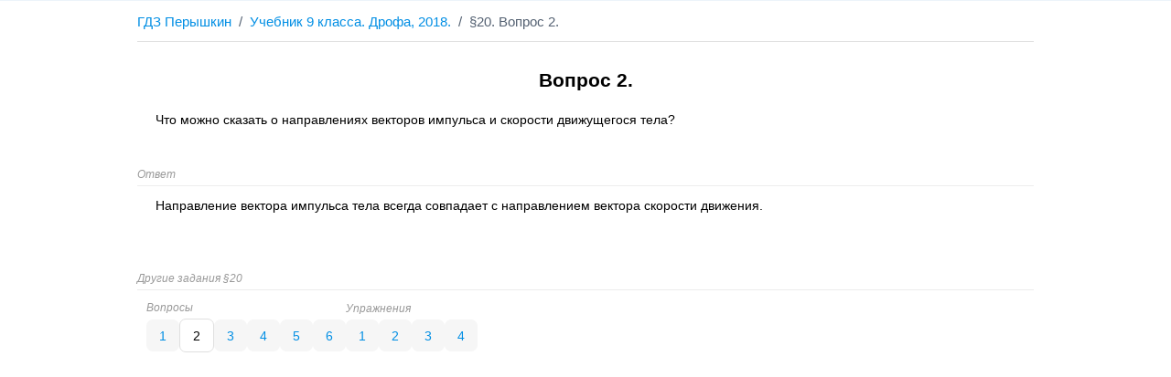

--- FILE ---
content_type: text/html; charset=utf-8
request_url: https://gdz-peryshkin.ru/9-class-uchebnik-drofa-2018/paragraf-20-vopros-2.html
body_size: 1957
content:
<!DOCTYPE html>
<html lang="ru">
	<head>
		<title>Что можно сказать о направлениях векторов импульса и скорости</title>
		<meta name="keywords" content="">
		<meta name="description" content="Что можно сказать о направлениях векторов импульса и скорости движущегося тела?">
		<meta name="theme-color" content="#000">
		<meta name="MobileOptimized" content="356">
		<meta name="HandheldFriendly" content="true">
		<meta name="format-detection" content="telephone=no">
		<meta http-equiv="Content-Type" content="text/html;charset=utf-8">
		<meta name="viewport" content="width=device-width, initial-scale=1.0, maximum-scale=1.0, user-scalable=no">
		<link rel="canonical" href="https://gdz-peryshkin.ru/9-class-uchebnik-drofa-2018/paragraf-20-vopros-2.html">
		<link type="image/png" rel="shortcut icon" href="https://gdz-peryshkin.ru/favicon.png">
		<link rel="stylesheet" media="all" href="https://gdz-peryshkin.ru/template/style.css">
		<script>window.yaContextCb=window.yaContextCb||[]</script>
		<script src="https://yandex.ru/ads/system/context.js" async></script>
	</head>
	<body id="body" itemscope itemtype="http://schema.org/QAPage">
		<nav>
			<nav>
			<ul id="breadcrumb" itemscope="" itemtype="http://schema.org/BreadcrumbList">
				<li class="line icon-slash">
					<a href="https://gdz-peryshkin.ru">ГДЗ Перышкин</a>
				</li>
				<li class="line icon-slash" itemprop="itemListElement" itemscope="" itemtype="http://schema.org/ListItem">
					<a itemprop="item" href="https://gdz-peryshkin.ru/9-class-uchebnik-drofa-2018.html">
						<span itemprop="name">Учебник 9 класса. Дрофа, 2018.</span>
					</a>
					<meta itemprop="position" content="1">
				</li>
				<li class="line">§20. Вопрос 2.</li>
			</ul>
			</nav>
		</nav>
		<main itemscope itemtype="http://schema.org/Question" itemprop="mainEntity">
			<section class="question">
				<div class="question-inner" itemprop="text">
					<h1 itemprop="name">Вопрос 2.</h1>
					<p>Что можно сказать о направлениях векторов импульса и скорости движущегося тела?</p>
				</div>
			</section>
					<div id="yandex_rtb_R-A-1960105-1"></div><script>window.yaContextCb.push(()=>{Ya.Context.AdvManager.render({blockId:"R-A-1960105-1",renderTo:"yandex_rtb_R-A-1960105-1"})});</script>
			<section id="answer" class="answer" itemprop="suggestedAnswer acceptedAnswer" itemscope itemtype="http://schema.org/Answer">
				<small style="color: #999;"><i>Ответ</i></small>
				<hr>
				<div itemprop="text">
					<p>Направление вектора импульса тела всегда совпадает с направлением вектора скорости движения.</p>
				</div>
				<div style="display: none;"><noindex><details><span itemprop="author" itemscope itemtype="http://schema.org/Person"><span itemprop="name">ГДЗ Перышкин</span></span><time itemprop="dateCreated" datetime="2018-01-01"></time><span itemprop="upvoteCount">1</span><a itemprop="url" href="https://gdz-peryshkin.ru/9-class-uchebnik-drofa-2018/paragraf-20-vopros-2.html"></a></details></noindex></div>
			</section>
			<div style="display: none;"><noindex><details><span itemprop="author" itemscope itemtype="http://schema.org/Person"><span itemprop="name">gdz-peryshkin.ru</span></span><time itemprop="dateCreated" datetime="2018-01-01"></time><span itemprop="answerCount">1</span><span itemprop="upvoteCount">1</span><a itemprop="url" href="https://gdz-peryshkin.ru/9-class-uchebnik-drofa-2018/paragraf-20-vopros-2.html"></a></details></noindex></div>
		</main>
		<nav itemscope="itemscope" itemtype="http://www.schema.org/SiteNavigationElement" class="set">
			<small style="color: #999;"><i>Другие задания §20</i></small>
			<hr>
			<div class="set-inner">
				<div class="block-links">
					<span><small style="color: #999;"><i>Вопросы</i></small></span>
					<div class="task_links">
						<a itemprop="url" href="https://gdz-peryshkin.ru/9-class-uchebnik-drofa-2018/paragraf-20-vopros-1.html">1</a>
						<span>2</span>
						<a itemprop="url" href="https://gdz-peryshkin.ru/9-class-uchebnik-drofa-2018/paragraf-20-vopros-3.html">3</a>
						<a itemprop="url" href="https://gdz-peryshkin.ru/9-class-uchebnik-drofa-2018/paragraf-20-vopros-4.html">4</a>
						<a itemprop="url" href="https://gdz-peryshkin.ru/9-class-uchebnik-drofa-2018/paragraf-20-vopros-5.html">5</a>
						<a itemprop="url" href="https://gdz-peryshkin.ru/9-class-uchebnik-drofa-2018/paragraf-20-vopros-6.html">6</a>
					</div>
				</div>
				<div class="block-links">
					<span><small style="color: #999;"><i>Упражнения</i></small></span>
					<div class="task_links">
						<a itemprop="url" href="https://gdz-peryshkin.ru/9-class-uchebnik-drofa-2018/paragraf-20-uprazhnenie-1.html">1</a>
						<a itemprop="url" href="https://gdz-peryshkin.ru/9-class-uchebnik-drofa-2018/paragraf-20-uprazhnenie-2.html">2</a>
						<a itemprop="url" href="https://gdz-peryshkin.ru/9-class-uchebnik-drofa-2018/paragraf-20-uprazhnenie-3.html">3</a>
						<a itemprop="url" href="https://gdz-peryshkin.ru/9-class-uchebnik-drofa-2018/paragraf-20-uprazhnenie-4.html">4</a>
					</div>
				</div>
			</div>
		</nav>
			
			<div id="yandex_rtb_R-A-1960105-2" style="margin-bottom: 120px;"></div>
			<script>window.yaContextCb.push(()=>{Ya.Context.AdvManager.render({blockId:"R-A-1960105-2",renderTo:"yandex_rtb_R-A-1960105-2"})});</script>
		<script>function wpguruLink(){var e=document.getElementsByTagName('body')[0],n=window.getSelection(),t=document.location.href,o=n+('<br><br>Источник: <a href="'+t+'">'+t+'</a><br>'),i=document.createElement('div');i.style.position='absolute',i.style.left='-99999px',e.appendChild(i),i.innerHTML=o,n.selectAllChildren(i),window.setTimeout(function(){e.removeChild(i)},0)}document.oncopy=wpguruLink;</script>
		<script>(function(m,e,t,r,i,k,a){m[i]=m[i]||function(){(m[i].a=m[i].a||[]).push(arguments)}; m[i].l=1*new Date();k=e.createElement(t),a=e.getElementsByTagName(t)[0],k.async=1,k.src=r,a.parentNode.insertBefore(k,a)}) (window, document, "script", "https://mc.yandex.ru/metrika/tag.js", "ym"); ym(70949983, "init", { clickmap:false, trackLinks:false, accurateTrackBounce:true });</script>
		<noscript><div><img src="https://mc.yandex.ru/watch/70949983" style="position:absolute; left:-9999px;" alt="" /></div></noscript>
	</body>
</html>

--- FILE ---
content_type: text/css
request_url: https://gdz-peryshkin.ru/template/style.css
body_size: 1774
content:
/* Теги */
html {
	border-top: 1px solid #ecf3fa;
}
body {
	overflow-y: scroll;
	font-size: 14px;
	font-weight: normal;
	font-family: sans-serif;
	margin: 0 auto;
	padding: 0 20px;
	min-width: 300px;
	max-width: 980px;
}
@media(max-width: 520px) {
	body {
		padding: 0 10px;
	}
}
main {
	margin: 0 0 50px 0;
	max-width: 1020px;
	min-width: 300px;
	background: #fff;
	/*min-height: calc(100vh - 165px);*/
}
section {
	margin: 30px 0;
}
h1, h2, h3 {
	font-weight: 600;
}
h1 {
	font-size: 21px;
	text-align: center;
	margin: 30px 0 20px 0;
}
.question-inner h1 {
	margin: 0 0 20px 0;
}
@media(max-width: 720px) {
	h1 {
		margin: 0 0 10px 0;
	}
}
h2 {
	font-size: 17px;
	margin: 15px 0 10px 0;
}
h3 {
	font-size: 14px;
	margin: 10px 0 5px 0;
	text-indent: 1cm;
}
p {
	padding: 0;
	margin: 10px 0;
	font-size: 14px;
	text-indent: 20px;
	text-align: justify;
	line-height: 22px;
}
@media(max-width: 520px) {
	p {
		text-indent: 10px;
	}
}
a, a:hover, a:active, a:visited {
	color: #008ee4;
	text-decoration: none;
}
sub, sup {
	font-size: 10px;
	line-height: 0;
	margin: 0 1px;
}
figure {
	display: inline-block;
	margin: 10px;
}
table {
	width: 100%;
	margin: 10px 0;
	border-spacing: 0;
	border-collapse: collapse;
	line-height: 22px;
}
caption {
	width: 100%;
	font-weight: bold;
}
tbody th {
	text-align: left;
}
th, td {
	padding: 8px;
}
hr {
	margin: 5px 0;
	border: 0;
	background-color: #ededed;
	height: 1px;
}
figcaption {
	font-style: italic;
}
/* КОНЕЦ. Теги */

/* Хлебные крошки */
#breadcrumb {
	margin: 0 0 20px 0;
	padding: 12px 0 10px 0;
	font-size: 15px;
	line-height: 1.5;
	color: #546172;
	border-bottom: 1px solid #e0e0e0;
}
#breadcrumb li.line {
	display: inline-block;
	position: relative;
}
.icon-slash:after {
	content: "\00a0/\00a0";
}
/* КОНЕЦ. Хлебные крошки */


/* Блочные ссылки */
.task_links {
	display: flex;
	flex-wrap: wrap;
	column-gap: 10px;
	row-gap: 10px;
	align-items: center;
	margin: 5px 0;
}
.task_links a {
	background-color: #f6f6f6;
	padding: 10px 14px 9px 14px;
	border-radius: 7px;
}
.task_links a:hover {
	background-color: #eee;
}
.task_links span {
	background-color: #fff;
	padding: 10px 14px 9px 14px;
	border-radius: 7px;
	border: 1px solid #e0e0e0;
}
/* КОНЕЦ. Блочные ссылки */


/* Блоки обложек */
#facebook {
	display: flex;
	column-gap: 20px;
	row-gap: 20px;
	flex-wrap: wrap;
	justify-content: normal;
}
@media(max-width: 720px) {
	#facebook {
		justify-content: center;
	}
}
#facebook figure {
	flex: 0 0 175px;
	margin: 0;
	text-align: center;
}
#facebook figcaption {
	font-size: 14px;
	margin-top: 5px;
	text-align: center;
}
#facebook img {
	outline: 1px solid #000;
}
/* КОНЕЦ. Блоки обложек */


/* Страница с параграфами */
#paragraphs section section {
	margin: 5px 0 5px 20px;
}
@media(max-width: 520px) {
	#paragraphs section section {
		margin: 5px 0 5px 5px;
	}
}
#paragraphs h3 {
	font-size: 12px;
	font-weight: 400;
	color: #a8a8a8;
	text-indent: 0;
	border-bottom: 1px solid #eee;
}
/* КОНЕЦ. Блоки плиткой */


/* Страница с ответами */
.answer {
	overflow-x: auto;
	overflow-y: hidden;
}
.question {
	display: flex;
	flex-wrap: wrap-reverse;
	column-gap: 20px;
	row-gap: 20px;
}
.question-inner {
	flex-grow: 1;
	min-width: 320px;
}
.question ol, .answer ol, .question ul, .answer ul {
	margin: 7px 0;
}
.question li, .answer li {
	margin: 5px 0;
	line-height: 20px;
	padding-left: 5px;
}
.question footer, .answer footer {
	margin: 15px 0 10px 0;
	padding-top: 5px;
	border-top: 1px solid #ededed;
}
.question footer p, .answer footer p {
	font-size: smaller;
	font-style: italic;
	text-indent: 0;
	margin: 2px 0;
}
.set, .related {
	margin: 20px 0;
}
/* КОНЕЦ. Страница с ответами */


/* Задания одного параграфа */
.set-inner {
	display: flex;
	flex-wrap: wrap;
	column-gap: 20px;
	row-gap: 5px;
	align-items: center;
	margin: 5px 0;
	padding: 5px 10px;
}
/* КОНЕЦ. Задания одного параграфа */


/* Связанные ссылки */
.related {
	
}
.related-inner {
	padding: 0 5px;
}
.related-link {
	display: block;
	padding: 5px 10px;
	border-bottom: 1px solid #ededed;
}
.related-link-title {
	display: block;
}
.related-link-desc {
	display: block;
}
.related-link-source {
	display: block;
	font-size: 12px;
	line-height: 17px;
	overflow: hidden;
	margin-top: 4px;
	text-overflow: ellipsis;
	white-space: nowrap;
	color: #818181;
}
/* КОНЕЦ. Связанные ссылки */


/* Adsense */
.square {
	flex: 0 0 340px;
	text-align: center;
}
@media(max-width: 720px) {
	.square {
		flex: 0 0 100%;
	}
}
.adsbygoogle {
	margin: 0 auto;
	display: inline-block;
}
.square .adsbygoogle {
	width: 336px;
	height: 280px;
	background-color: #aa0017;
}
/* КОНЕЦ. Adsense */


/* Основные классы */
.center {
	text-align: center;
}
.none {
	display: none;
}
.no-width {
	width: auto;
}
.border th, .border td {
	border: 1px solid #000;
}
.no-border th, .no-border td {
	border: none;
}
.no-indent {
	text-indent: 0;
}
.footer {
	background-color: #f4f8fb;
	border-radius: 3px 3px 0 0;
	max-width: 1020px;
	display: flex;
	flex-wrap: wrap;
	column-gap: 10px;
	row-gap: 10px;
	align-items: center;
	padding: 10px 20px;
	justify-content: space-around;
}
.footer-column {
	align-items: center;
}
/* КОНЕЦ. Основные классы */

/* Переход с условием */
.circs sup {
	font-size: 12px;
	margin-right: -10px;
	text-decoration: underline;
}
/* КОНЕЦ. Переход с условием */

/* Оформление решения задачи */
.zadacha {
	width: auto;
	border-collapse: unset;
}
.zadacha th {
	text-align: center;
}
.zadacha p {
	text-indent: 0;
}
.zadacha th, .zadacha td {
	border: none;
	vertical-align: top;
}
.zadacha th {
	padding: 0 8px 5px;
}
.zadacha td {
	padding: 0 8px;
}
.zadacha .dano {
	border-bottom: 2px solid #000;
}
.zadacha .naiti {
	height: 100%;
}
.zadacha .reshenie {
	padding: 0 0 0 8px;
	border-left: 2px solid #000;
}
/* КОНЕЦ. Оформление решения задачи */

/* Цвета */
.red {color: red;}
.blue {color: blue;}
/* КОНЕЦ. Цвета */



.kapusta {
	margin: 40px auto;
}
.kapusta.bottom {
	margin: 40px auto 240px auto;
}